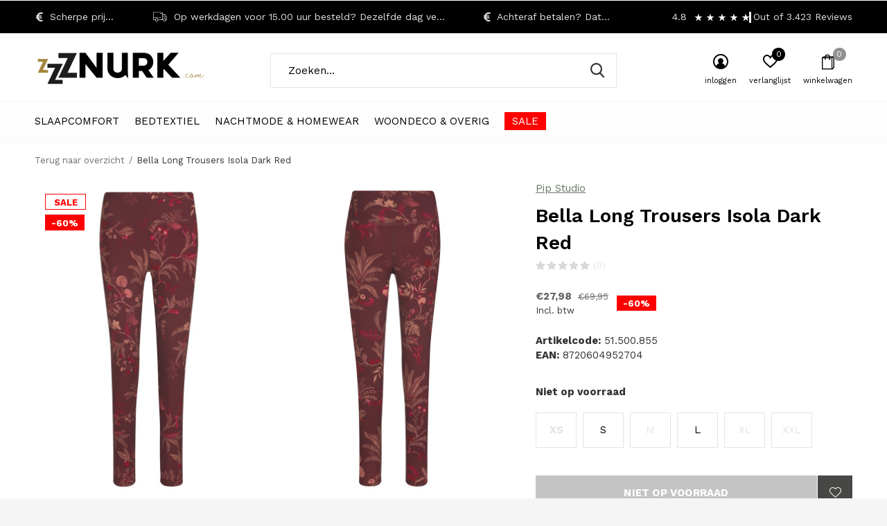

--- FILE ---
content_type: text/html;charset=utf-8
request_url: https://www.znurk.com/bella-long-trousers-isola-dark-red.html
body_size: 15842
content:
<!doctype html>
<html class="new mobile  " lang="nl" dir="ltr">
	<head>
        <meta charset="utf-8"/>
<!-- [START] 'blocks/head.rain' -->
<!--

  (c) 2008-2026 Lightspeed Netherlands B.V.
  http://www.lightspeedhq.com
  Generated: 21-01-2026 @ 17:58:24

-->
<link rel="canonical" href="https://www.znurk.com/bella-long-trousers-isola-dark-red.html"/>
<link rel="alternate" href="https://www.znurk.com/index.rss" type="application/rss+xml" title="Nieuwe producten"/>
<meta name="robots" content="noodp,noydir"/>
<meta name="google-site-verification" content=""/>
<meta property="og:url" content="https://www.znurk.com/bella-long-trousers-isola-dark-red.html?source=facebook"/>
<meta property="og:site_name" content="Znurk - Woondeco &amp; Slaapcomfort"/>
<meta property="og:title" content="Bella Long Trousers Isola Dark Red"/>
<meta property="og:description" content="Deze lange sportlegging in het donkerrood is uitgevoerd met het vrolijke speelse Isola dessin."/>
<meta property="og:image" content="https://cdn.webshopapp.com/shops/133266/files/431070181/pip-studio-bella-long-trousers-isola-dark-red.jpg"/>
<script>
window.dataLayer = window.dataLayer || []; function gtag(){dataLayer.push(arguments);} gtag('js'
 new Date()); gtag('config'
 'G-LVWJ7MPDH5');
</script>
<!--[if lt IE 9]>
<script src="https://cdn.webshopapp.com/assets/html5shiv.js?2025-02-20"></script>
<![endif]-->
<!-- [END] 'blocks/head.rain' -->
		<meta charset="utf-8">
		<meta http-equiv="x-ua-compatible" content="ie=edge">
		<title>Bella Long Trousers Isola Dark Red - Znurk - Woondeco &amp; Slaapcomfort</title>
		<meta name="description" content="Deze lange sportlegging in het donkerrood is uitgevoerd met het vrolijke speelse Isola dessin.">
		<meta name="keywords" content="pip, studio, nederweert, weert, lounge, sumo, suki, bella, italia, primavera, cece, fiore, flora, kawai, isola, toscana, isola, nightingale, tegola, ">
		<meta name="theme-color" content="#ffffff">
		<meta name="MobileOptimized" content="320">
		<meta name="HandheldFriendly" content="true">
<!-- 		<meta name="viewport" content="width=device-width,initial-scale=1,maximum-scale=1,viewport-fit=cover,target-densitydpi=device-dpi,shrink-to-fit=no"> -->
    <meta name="viewport" content="width=device-width, initial-scale=1.0, maximum-scale=5.0, user-scalable=no">
    <meta name="apple-mobile-web-app-capable" content="yes">
    <meta name="apple-mobile-web-app-status-bar-style" content="black">
		<meta name="author" content="https://www.dmws.nl">
		<link rel="preload" as="style" href="https://cdn.webshopapp.com/assets/gui-2-0.css?2025-02-20">
		<link rel="preload" as="style" href="https://cdn.webshopapp.com/assets/gui-responsive-2-0.css?2025-02-20">
		<link rel="preload" href="https://fonts.googleapis.com/css?family=Work%20Sans:100,300,400,500,600,700,800,900%7CWork%20Sans:100,300,400,500,600,700,800,900&display=block" as="style">
		<link rel="preload" as="style" href="https://cdn.webshopapp.com/shops/133266/themes/162415/assets/fixed.css?2025112722325320210105160803">
    <link rel="preload" as="style" href="https://cdn.webshopapp.com/shops/133266/themes/162415/assets/screen.css?2025112722325320210105160803">
		<link rel="preload" as="style" href="https://cdn.webshopapp.com/shops/133266/themes/162415/assets/custom.css?2025112722325320210105160803">
		<link rel="preload" as="font" href="https://cdn.webshopapp.com/shops/133266/themes/162415/assets/icomoon.woff2?2025112722325320210105160803">
		<link rel="preload" as="script" href="https://cdn.webshopapp.com/assets/jquery-1-9-1.js?2025-02-20">
		<link rel="preload" as="script" href="https://cdn.webshopapp.com/assets/jquery-ui-1-10-1.js?2025-02-20">
		<link rel="preload" as="script" href="https://cdn.webshopapp.com/shops/133266/themes/162415/assets/scripts.js?2025112722325320210105160803">
		<link rel="preload" as="script" href="https://cdn.webshopapp.com/shops/133266/themes/162415/assets/custom.js?2025112722325320210105160803">
    <link rel="preload" as="script" href="https://cdn.webshopapp.com/assets/gui.js?2025-02-20">
		<link href="https://fonts.googleapis.com/css?family=Work%20Sans:100,300,400,500,600,700,800,900%7CWork%20Sans:100,300,400,500,600,700,800,900&display=block" rel="stylesheet" type="text/css">
		<link rel="stylesheet" media="screen" href="https://cdn.webshopapp.com/assets/gui-2-0.css?2025-02-20">
		<link rel="stylesheet" media="screen" href="https://cdn.webshopapp.com/assets/gui-responsive-2-0.css?2025-02-20">
    <link rel="stylesheet" media="screen" href="https://cdn.webshopapp.com/shops/133266/themes/162415/assets/fixed.css?2025112722325320210105160803">
		<link rel="stylesheet" media="screen" href="https://cdn.webshopapp.com/shops/133266/themes/162415/assets/screen.css?2025112722325320210105160803">
		<link rel="stylesheet" media="screen" href="https://cdn.webshopapp.com/shops/133266/themes/162415/assets/custom.css?2025112722325320210105160803">
		<link rel="icon" type="image/x-icon" href="https://cdn.webshopapp.com/shops/133266/themes/162415/assets/favicon.png?2025112722325320210105160803">
		<link rel="apple-touch-icon" href="https://cdn.webshopapp.com/shops/133266/themes/162415/assets/apple-touch-icon.png?2025112722325320210105160803">
		<link rel="mask-icon" href="https://cdn.webshopapp.com/shops/133266/themes/162415/assets/safari-pinned-tab.svg?2025112722325320210105160803" color="#000000">
		<link rel="manifest" href="https://cdn.webshopapp.com/shops/133266/themes/162415/assets/manifest.json?2025112722325320210105160803">
		<link rel="preconnect" href="https://ajax.googleapis.com">
		<link rel="preconnect" href="//cdn.webshopapp.com/">
		<link rel="preconnect" href="https://fonts.googleapis.com">
		<link rel="preconnect" href="https://fonts.gstatic.com" crossorigin>
		<link rel="dns-prefetch" href="https://ajax.googleapis.com">
		<link rel="dns-prefetch" href="//cdn.webshopapp.com/">	
		<link rel="dns-prefetch" href="https://fonts.googleapis.com">
		<link rel="dns-prefetch" href="https://fonts.gstatic.com" crossorigin>
    <script src="https://cdn.webshopapp.com/assets/jquery-1-9-1.js?2025-02-20"></script>
    <script src="https://cdn.webshopapp.com/assets/jquery-ui-1-10-1.js?2025-02-20"></script>
		<meta name="msapplication-config" content="https://cdn.webshopapp.com/shops/133266/themes/162415/assets/browserconfig.xml?2025112722325320210105160803">
<meta property="og:title" content="Bella Long Trousers Isola Dark Red">
<meta property="og:type" content="website"> 
<meta property="og:description" content="Deze lange sportlegging in het donkerrood is uitgevoerd met het vrolijke speelse Isola dessin.">
<meta property="og:site_name" content="Znurk - Woondeco &amp; Slaapcomfort">
<meta property="og:url" content="https://www.znurk.com/">
<meta property="og:image" content="https://cdn.webshopapp.com/shops/133266/files/431070181/300x250x2/pip-studio-bella-long-trousers-isola-dark-red.jpg">
<meta itemprop="price" content="27.98"><meta itemprop="priceCurrency" content="EUR">
<meta name="twitter:title" content="Bella Long Trousers Isola Dark Red">
<meta name="twitter:description" content="Deze lange sportlegging in het donkerrood is uitgevoerd met het vrolijke speelse Isola dessin.">
<meta name="twitter:site" content="Znurk - Woondeco &amp; Slaapcomfort">
<meta name="twitter:card" content="https://cdn.webshopapp.com/shops/133266/themes/162415/v/2525626/assets/logo.png?20250101172619">
<meta name="twitter:image" content="https://cdn.webshopapp.com/shops/133266/files/431070181/300x250x2/pip-studio-bella-long-trousers-isola-dark-red.jpg">
<script type="application/ld+json">
  [
        {
      "@context": "http://schema.org",
      "@type": "Product", 
      "name": "Pip Studio Bella Long Trousers Isola Dark Red",
      "url": "https://www.znurk.com/bella-long-trousers-isola-dark-red.html",
      "brand": "Pip Studio",      "description": "Deze lange sportlegging in het donkerrood is uitgevoerd met het vrolijke speelse Isola dessin.",      "image": "https://cdn.webshopapp.com/shops/133266/files/431070181/300x250x2/pip-studio-bella-long-trousers-isola-dark-red.jpg",      "gtin13": "8720604952704",      "mpn": "51.500.855",            "offers": {
        "@type": "Offer",
        "price": "27.98",        "url": "https://www.znurk.com/bella-long-trousers-isola-dark-red.html",
        "priceValidUntil": "2027-01-21",
        "priceCurrency": "EUR"      }
          },
        {
      "@context": "http://schema.org/",
      "@type": "Organization",
      "url": "https://www.znurk.com/",
      "name": "Znurk - Woondeco &amp; Slaapcomfort",
      "legalName": "Znurk - Woondeco &amp; Slaapcomfort",
      "description": "Deze lange sportlegging in het donkerrood is uitgevoerd met het vrolijke speelse Isola dessin.",
      "logo": "https://cdn.webshopapp.com/shops/133266/themes/162415/v/2525626/assets/logo.png?20250101172619",
      "image": "https://cdn.webshopapp.com/shops/133266/themes/162415/v/2761943/assets/hero-1-image.jpg?20251122100538",
      "contactPoint": {
        "@type": "ContactPoint",
        "contactType": "Customer service",
        "telephone": "+31(0) 495 84 26 46"
      },
      "address": {
        "@type": "PostalAddress",
        "streetAddress": "Maasstraat 29",
        "addressLocality": "Nederland",
        "postalCode": "6001EB  Weert",
        "addressCountry": "NL"
      }
         
    },
    { 
      "@context": "http://schema.org", 
      "@type": "WebSite", 
      "url": "https://www.znurk.com/", 
      "name": "Znurk - Woondeco &amp; Slaapcomfort",
      "description": "Deze lange sportlegging in het donkerrood is uitgevoerd met het vrolijke speelse Isola dessin.",
      "author": [
        {
          "@type": "Organization",
          "url": "https://www.dmws.nl/",
          "name": "DMWS B.V.",
          "address": {
            "@type": "PostalAddress",
            "streetAddress": "Klokgebouw 195 (Strijp-S)",
            "addressLocality": "Eindhoven",
            "addressRegion": "NB",
            "postalCode": "5617 AB",
            "addressCountry": "NL"
          }
        }
      ]
    }
  ]
</script>    	</head>
	<body>
  	    <form action="https://www.znurk.com/account/newsletter/" method="post" class="popup-a form-welcome news-letter-popup">
  <input type="hidden" name="key" value="1be67eeb6156a83ee59d5ce798d30506" />
  <figure><img src="https://cdn.webshopapp.com/shops/133266/themes/162415/v/2716412/assets/newsletter-image.jpg?20251122095636" alt="Placeholder" width="465" height="590"></figure>
  <div class="right">
  <h2>Abonneer je op onze nieuwsbrief</h2>
  <p>Onder alle geverifieerde nieuwsbrief inschrijvingen verloten we in december een Pip Studio mysterie box ter waarde van €1000,-</p>
  <p>
    <label for="formNewsletterEmail">E-mail adress</label>
    <input type="email" id="formNewsletterEmail" name="email" required>
    <button type="submit" class="submit-newsletter">Abonneer</button>
  </p>
  </div>
</form>        <ul class="hidden-data hidden"><li>133266</li><li>162415</li><li>nee</li><li>nl</li><li>live</li><li>info//znurk/com</li><li>https://www.znurk.com/</li></ul><div id="root" ><header id="top" class="v1 static"><p id="logo" ><a href="https://www.znurk.com/" accesskey="h"><img src="https://cdn.webshopapp.com/shops/133266/themes/162415/v/2525626/assets/logo.png?20250101172619" alt="Znurk - Woondeco &amp; Slaapcomfort, Uw complete woon- en slaap assortiment, gewoon in eigen dorp."></a></p><nav id="skip"><ul><li><a href="#nav" accesskey="n">Ga naar navigatie (n)</a></li><li><a href="#content" accesskey="c">Ga naar inhoud (c)</a></li><li><a href="#footer" accesskey="f">Ga naar footer (f)</a></li></ul></nav><nav id="nav" aria-label="Kies een categorie" class=""><ul><li class="menu-uppercase"><a  href="https://www.znurk.com/slaapcomfort/">Slaapcomfort</a><div><div><h3><a href="https://www.znurk.com/slaapcomfort/hoofdkussens/">Hoofdkussens</a></h3><ul><li><a href="https://www.znurk.com/slaapcomfort/hoofdkussens/standaard-hoofdkussens/">Standaard hoofdkussens</a></li><li><a href="https://www.znurk.com/slaapcomfort/hoofdkussens/ergonomische-hoofdkussens/">Ergonomische hoofdkussens</a></li></ul></div><div><h3><a href="https://www.znurk.com/slaapcomfort/dekbedden/">Dekbedden</a></h3><ul><li><a href="https://www.znurk.com/slaapcomfort/dekbedden/zomer-dekbedden/">Zomer dekbedden</a></li><li><a href="https://www.znurk.com/slaapcomfort/dekbedden/winter-dekbedden/">Winter dekbedden</a></li><li><a href="https://www.znurk.com/slaapcomfort/dekbedden/4-seizoenen-dekbedden/">4-Seizoenen dekbedden</a></li></ul></div><div><h3><a href="https://www.znurk.com/slaapcomfort/bedden-boxsprings/">Bedden &amp; Boxsprings</a></h3><ul><li><a href="https://www.znurk.com/slaapcomfort/bedden-boxsprings/axelsson/">Axelsson </a><ul class="mobily-only"><li><a href="https://www.znurk.com/slaapcomfort/bedden-boxsprings/axelsson/axelssoen-hoofdborden/">Axelssøn Hoofdborden</a></li></ul></li><li><a href="https://www.znurk.com/slaapcomfort/bedden-boxsprings/henson-design/">Henson Design </a></li><li><a href="https://www.znurk.com/slaapcomfort/bedden-boxsprings/puur-boxsprings/">Puur Boxsprings</a></li><li><a href="https://www.znurk.com/slaapcomfort/bedden-boxsprings/kuperus/">Kuperus</a><ul class="mobily-only"><li><a href="https://www.znurk.com/slaapcomfort/bedden-boxsprings/kuperus/falun/">Falun </a></li><li><a href="https://www.znurk.com/slaapcomfort/bedden-boxsprings/kuperus/oslo/">Oslo </a></li><li><a href="https://www.znurk.com/slaapcomfort/bedden-boxsprings/kuperus/malmoe/">Malmö</a></li><li><a href="https://www.znurk.com/slaapcomfort/bedden-boxsprings/kuperus/ariane/">Ariane</a></li><li><a href="https://www.znurk.com/slaapcomfort/bedden-boxsprings/kuperus/alexia/">Alexia</a></li><li><a href="https://www.znurk.com/slaapcomfort/bedden-boxsprings/kuperus/toppers/">Toppers </a><ul><li><a href="https://www.znurk.com/slaapcomfort/bedden-boxsprings/kuperus/toppers/topper-visby/">Topper Visby </a></li><li><a href="https://www.znurk.com/slaapcomfort/bedden-boxsprings/kuperus/toppers/topper-trondheim/">Topper Trondheim </a></li><li><a href="https://www.znurk.com/slaapcomfort/bedden-boxsprings/kuperus/toppers/topper-varberg/">Topper Varberg </a></li><li><a href="https://www.znurk.com/slaapcomfort/bedden-boxsprings/kuperus/toppers/topper-goeteborg/">Topper Göteborg</a></li><li><a href="https://www.znurk.com/slaapcomfort/bedden-boxsprings/kuperus/toppers/topper-hamerfest/">Topper Hamerfest </a></li><li><a href="https://www.znurk.com/slaapcomfort/bedden-boxsprings/kuperus/toppers/topper-amalia/">Topper Amalia </a></li><li><a href="https://www.znurk.com/slaapcomfort/bedden-boxsprings/kuperus/toppers/topper-alexia/">Topper Alexia</a></li></ul></li></ul></li><li><a href="https://www.znurk.com/slaapcomfort/bedden-boxsprings/ecolife-bedden/">EcoLife Bedden</a><ul class="mobily-only"><li><a href="https://www.znurk.com/slaapcomfort/bedden-boxsprings/ecolife-bedden/eco-traditional/">Eco Traditional</a></li><li><a href="https://www.znurk.com/slaapcomfort/bedden-boxsprings/ecolife-bedden/eco-comfort/">Eco Comfort</a></li><li><a href="https://www.znurk.com/slaapcomfort/bedden-boxsprings/ecolife-bedden/eco-agave/">Eco Agave</a></li><li><a href="https://www.znurk.com/slaapcomfort/bedden-boxsprings/ecolife-bedden/eco-luxury/">Eco Luxury</a></li><li><a href="https://www.znurk.com/slaapcomfort/bedden-boxsprings/ecolife-bedden/eco-passion/">Eco Passion</a></li></ul></li><li><a href="https://www.znurk.com/slaapcomfort/bedden-boxsprings/steel-stockings/">Steel &amp; Stockings </a><ul class="mobily-only"><li><a href="https://www.znurk.com/slaapcomfort/bedden-boxsprings/steel-stockings/ledikant-viggo/">Ledikant Viggo</a></li><li><a href="https://www.znurk.com/slaapcomfort/bedden-boxsprings/steel-stockings/lidikant-eext/">Lidikant Eext</a></li></ul></li><li><a href="https://www.znurk.com/slaapcomfort/bedden-boxsprings/dorbien/">Dorbien</a><ul class="mobily-only"><li><a href="https://www.znurk.com/slaapcomfort/bedden-boxsprings/dorbien/nature-collection/">Nature Collection</a><ul><li><a href="https://www.znurk.com/slaapcomfort/bedden-boxsprings/dorbien/nature-collection/nature-i/">Nature I</a></li><li><a href="https://www.znurk.com/slaapcomfort/bedden-boxsprings/dorbien/nature-collection/nature-ii/">Nature II</a></li><li><a href="https://www.znurk.com/slaapcomfort/bedden-boxsprings/dorbien/nature-collection/nature-exclusive/">Nature Exclusive</a></li><li><a href="https://www.znurk.com/slaapcomfort/bedden-boxsprings/dorbien/nature-collection/nature-extreme/">Nature Extreme</a></li></ul></li><li><a href="https://www.znurk.com/slaapcomfort/bedden-boxsprings/dorbien/green-collecion/">Green Collecion</a><ul><li><a href="https://www.znurk.com/slaapcomfort/bedden-boxsprings/dorbien/green-collecion/green-i/">Green I</a></li><li><a href="https://www.znurk.com/slaapcomfort/bedden-boxsprings/dorbien/green-collecion/green-ii/">Green II</a></li><li><a href="https://www.znurk.com/slaapcomfort/bedden-boxsprings/dorbien/green-collecion/green-exclusive/">Green Exclusive</a></li><li><a href="https://www.znurk.com/slaapcomfort/bedden-boxsprings/dorbien/green-collecion/green-extreme/">Green Extreme</a></li></ul></li><li><a href="https://www.znurk.com/slaapcomfort/bedden-boxsprings/dorbien/sports-collection/">Sports Collection</a><ul><li><a href="https://www.znurk.com/slaapcomfort/bedden-boxsprings/dorbien/sports-collection/sports-i/">Sports I</a></li><li><a href="https://www.znurk.com/slaapcomfort/bedden-boxsprings/dorbien/sports-collection/sports-ii/">Sports II</a></li><li><a href="https://www.znurk.com/slaapcomfort/bedden-boxsprings/dorbien/sports-collection/sports-exclusive/">Sports Exclusive</a></li><li><a href="https://www.znurk.com/slaapcomfort/bedden-boxsprings/dorbien/sports-collection/sports-extreme/">Sports Extreme</a></li></ul></li><li><a href="https://www.znurk.com/slaapcomfort/bedden-boxsprings/dorbien/dorbien-toppers/">Dorbien Toppers</a><ul><li><a href="https://www.znurk.com/slaapcomfort/bedden-boxsprings/dorbien/dorbien-toppers/nature-dream-topper/">Nature Dream Topper</a></li><li><a href="https://www.znurk.com/slaapcomfort/bedden-boxsprings/dorbien/dorbien-toppers/green-sleep-topper/">Green Sleep Topper</a></li><li><a href="https://www.znurk.com/slaapcomfort/bedden-boxsprings/dorbien/dorbien-toppers/sports-exclusive-topper/">Sports Exclusive Topper</a></li></ul></li></ul></li></ul></div></div></li><li class="menu-uppercase"><a  href="https://www.znurk.com/bedtextiel/">Bedtextiel</a><div><div><h3><a href="https://www.znurk.com/bedtextiel/overtreksets/">Overtreksets</a></h3><ul><li><a href="https://www.znurk.com/bedtextiel/overtreksets/katoenen-overtreksets/">Katoenen overtreksets</a></li><li><a href="https://www.znurk.com/bedtextiel/overtreksets/katoensatijn-overtreksets/">Katoensatijn overtreksets</a></li><li><a href="https://www.znurk.com/bedtextiel/overtreksets/flanellen-overtreksets/">Flanellen overtreksets</a></li><li><a href="https://www.znurk.com/bedtextiel/overtreksets/twill-overtreksets/">Twill overtreksets</a></li></ul></div><div><h3><a href="https://www.znurk.com/bedtextiel/hoeslakens/">Hoeslakens</a></h3><ul><li><a href="https://www.znurk.com/bedtextiel/hoeslakens/premium-jersey/">Premium Jersey</a></li><li><a href="https://www.znurk.com/bedtextiel/hoeslakens/topperhoeslakens/">Topperhoeslakens</a></li></ul></div><div><h3><a href="https://www.znurk.com/bedtextiel/moltons-lakens-slopen/">Moltons, Lakens &amp; Slopen</a></h3></div></div></li><li class="menu-uppercase"><a  href="https://www.znurk.com/nachtmode-homewear/">Nachtmode &amp; Homewear</a><div><div><h3><a href="https://www.znurk.com/nachtmode-homewear/pip-studio/">Pip Studio</a></h3><ul><li><a href="https://www.znurk.com/nachtmode-homewear/pip-studio/najaar-25/">Najaar &#039;25</a></li><li><a href="https://www.znurk.com/nachtmode-homewear/pip-studio/voorjaar25/">Voorjaar&#039;25</a></li><li><a href="https://www.znurk.com/nachtmode-homewear/pip-studio/najaar-24/">Najaar &#039;24</a></li><li><a href="https://www.znurk.com/nachtmode-homewear/pip-studio/voorjaar-24/">Voorjaar &#039;24</a></li></ul></div><div><h3><a href="https://www.znurk.com/nachtmode-homewear/accessoires-12131512/">Accessoires</a></h3></div><div><h3><a href="https://www.znurk.com/nachtmode-homewear/slofjes/">Slofjes</a></h3></div></div></li><li class="menu-uppercase"><a  href="https://www.znurk.com/woondeco-overig/">Woondeco &amp; Overig</a><div><div><h3><a href="https://www.znurk.com/woondeco-overig/vazen/">Vazen</a></h3></div><div><h3><a href="https://www.znurk.com/woondeco-overig/kandelaars/">Kandelaars</a></h3></div><div><h3><a href="https://www.znurk.com/woondeco-overig/plaids-spreien/">Plaids &amp; Spreien</a></h3></div><div><h3><a href="https://www.znurk.com/woondeco-overig/sierkussens/">Sierkussens</a></h3></div><div><h3><a href="https://www.znurk.com/woondeco-overig/gifts/">Gifts</a></h3></div><div><h3><a href="https://www.znurk.com/woondeco-overig/mysteryboxen/">MysteryBoxen</a></h3></div><div><h3><a href="https://www.znurk.com/woondeco-overig/tassen/">Tassen</a></h3></div></div></li><li class="menu-uppercase"><a class="overlay-g" href="https://www.znurk.com/sale/">SALE</a><div><div><h3><a href="https://www.znurk.com/sale/pipstudio-outlet/">PipStudio OUTLET</a></h3><ul><li><a href="https://www.znurk.com/sale/pipstudio-outlet/lounge-homewear-aw23/">Lounge- Homewear AW23</a></li><li><a href="https://www.znurk.com/sale/pipstudio-outlet/lounge-homewear-ss23/">Lounge- Homewear SS23</a></li></ul></div></div></li></ul><ul><li class="search"><a href="./"><i class="icon-zoom2"></i><span>zoeken</span></a></li><li class="login"><a href=""><i class="icon-user-circle"></i><span>inloggen</span></a></li><li class="fav"><a class="open-login"><i class="icon-heart-strong"></i><span>verlanglijst</span><span class="no items" data-wishlist-items>0</span></a></li><li class="cart"><a href="https://www.znurk.com/cart/"><i class="icon-bag2"></i><span>winkelwagen</span><span class="no">0</span></a></li></ul></nav><div class="bar with-trustmark"><ul class="list-usp"><li><i class="icon-euro"></i> Scherpe prijzen!</li><li><i class="icon-truck"></i> Op werkdagen voor 15.00 uur besteld? Dezelfde dag verzonden!</li><li><i class="icon-euro"></i> Achteraf betalen? Dat kan!</li></ul><p><a href="https://www.znurk.com/" target="_blank"><span class="rating-a c square_stars" data-val="4.8" data-of="5">4.8</span><span class="mobile-hide">Out of 3.423 Reviews</span></a></p></div><form action="https://www.znurk.com/search/" method="get" id="formSearch" data-search-type="desktop"><p><label for="q">Zoeken...</label><input id="q" name="q" type="search" value="" autocomplete="off" required data-input="desktop"><button type="submit">Zoeken</button></p><div class="search-autocomplete" data-search-type="desktop"><ul class="list-cart small m0"></ul></div></form><div class="module-product-bar"><figure><img src="https://dummyimage.com/45x45/fff.png/fff" data-src="https://cdn.webshopapp.com/shops/133266/files/431070181/90x90x2/bella-long-trousers-isola-dark-red.jpg" alt="Bella Long Trousers Isola Dark Red" width="45" height="45"></figure><h3>Pip Studio Bella Long Trousers Isola Dark Red</h3><p class="price">
      €27,98
      <span>€69,95</span></p><p class="link-btn"><a disabled>Niet op voorraad</a></p></div></header><main id="content" ><nav class="nav-breadcrumbs desktop-only"><ul><li><a href="https://www.znurk.com/">Terug naar overzicht</a></li><li>Bella Long Trousers Isola Dark Red</li></ul></nav><article class="module-product"><ul class="list-product"><li class=""><a data-fancybox-group="gallery" href="https://cdn.webshopapp.com/shops/133266/files/431070181/image.jpg"><img src="https://cdn.webshopapp.com/shops/133266/files/431070181/660x900x2/pip-studio-bella-long-trousers-isola-dark-red.jpg" alt="Bella Long Trousers Isola Dark Red" width="660" height="900"></a><ul class="label"><li class="overlay-c">Sale</li><li class="overlay-c fill">-60%</li><li class="btn  active mobile-only"><a href="javascript:;" class="add-to-wishlist" data-url="https://www.znurk.com/account/wishlistAdd/144116443/?variant_id=284422984" data-id="144116443"><i class="icon-heart-outline"></i><span>Aan verlanglijst toevoegen</span></a></li></ul></li><li class=""><a data-fancybox-group="gallery" href="https://cdn.webshopapp.com/shops/133266/files/431070182/image.jpg"><img src="https://cdn.webshopapp.com/shops/133266/files/431070182/660x900x2/pip-studio-bella-long-trousers-isola-dark-red.jpg" alt="Bella Long Trousers Isola Dark Red" width="660" height="900"></a></li><li class=""><a data-fancybox-group="gallery" href="https://cdn.webshopapp.com/shops/133266/files/431083364/image.jpg"><img src="https://cdn.webshopapp.com/shops/133266/files/431083364/660x900x2/pip-studio-bella-long-trousers-isola-dark-red.jpg" alt="Bella Long Trousers Isola Dark Red" width="660" height="900"></a></li></ul><div><header><p><a href="https://www.znurk.com/brands/pip-studio/">Pip Studio</a></p><h1>Bella Long Trousers Isola Dark Red</h1><p class="rating-a b" data-val="0" data-of="5"><a href="#section-reviews">(0)</a></p></header><form action="https://www.znurk.com/cart/add/284422984/" id="product_configure_form" method="post" class="form-product" data-url="https://www.znurk.com/cart/add/284422984/"><div class="fieldset"><p class="price">
          €27,98
          <span class="old">€69,95</span><span>Incl. btw</span><span class="label">-60%</span></p><ul class="list-plain"><li><span class="strong">Artikelcode:</span> 51.500.855</li><li><span class="strong">EAN:</span> 8720604952704</li></ul><p><span class="strong">
                                    Niet op voorraad
                                  </span></p><ul id="custom-variant-boxes" class="check-box"><li class="disabled active"><a href="https://www.znurk.com/bella-long-trousers-isola-dark-red.html?id=284422984">XS</a></li><li class=" "><a href="https://www.znurk.com/bella-long-trousers-isola-dark-red.html?id=284422985">S </a></li><li class="disabled "><a href="https://www.znurk.com/bella-long-trousers-isola-dark-red.html?id=284422986">M</a></li><li class=" "><a href="https://www.znurk.com/bella-long-trousers-isola-dark-red.html?id=284422987">L</a></li><li class="disabled "><a href="https://www.znurk.com/bella-long-trousers-isola-dark-red.html?id=284422988">XL</a></li><li class="disabled "><a href="https://www.znurk.com/bella-long-trousers-isola-dark-red.html?id=284422989">XXL</a></li></ul><input type="hidden" name="bundle_id" id="product_configure_bundle_id" value=""><div class="product-configure"><div class="product-configure-variants"  aria-label="Select an option of the product. This will reload the page to show the new option." role="region"><label for="product_configure_variants">Maak een keuze: <em aria-hidden="true">*</em></label><select name="variant" id="product_configure_variants" onchange="document.getElementById('product_configure_form').action = 'https://www.znurk.com/product/variants/144116443/'; document.getElementById('product_configure_form').submit();" aria-required="true"><option value="284422984" selected="selected">XS - €27,98</option><option value="284422985">S  - €27,98</option><option value="284422986">M - €27,98</option><option value="284422987">L - €27,98</option><option value="284422988">XL - €27,98</option><option value="284422989">XXL - €27,98</option></select><div class="product-configure-clear"></div></div></div></div><p class="submit m15"><button type="submit" disabled>Niet op voorraad</button><a href="javascript:;" class="open-login"><i class="icon-heart-outline"></i><span>Inloggen voor wishlist</span></a></p><ul class="list-usp"><li><i class="icon-truck"></i><span class="strong">Gratis verzending</span> Vanaf €35,-</li></ul><div class="tabs-a m55"><nav><ul><li><a href="./">Beschrijving</a></li><li><a href="./">Delen</a></li></ul></nav><div><div><p>Deze lange sportlegging in het donkerrood is uitgevoerd met het vrolijke speelse Isola dessin.</p></div><div><ul class="list-social b"><li><a onclick="return !window.open(this.href,'Bella Long Trousers Isola Dark Red', 'width=500,height=500')" target="_blank" href="https://www.facebook.com/sharer/sharer.php?u=https://www.znurk.com/bella-long-trousers-isola-dark-red.html"><i class="icon-facebook"></i> Facebook</a></li><li><a href="whatsapp://send?text=https://www.znurk.com/bella-long-trousers-isola-dark-red.html" data-action="share/whatsapp/share"><i class="icon-whatsapp"></i> Whatsapp</a></li></ul></div></div></div><p class="check"><input class="compare-check" id="add_compare_144116443" type="checkbox" value="" data-add-url="https://www.znurk.com/compare/add/284422984/" data-del-url="https://www.znurk.com/compare/delete/284422984/" data-id="144116443"  /><label for="add_compare_144116443">Toevoegen aan vergelijking</label></p></form></div></article><div class="cols-d m70 product-content"><article><h5 class="s28 m10">Productomschrijving</h5><p>Deze lange sportlegging in het donkerrood is uitgevoerd met het vrolijke speelse Isola dessin. De sportlegging heeft een verfijnde print van meerkleurige takjes en varens. De kleuren van de broek zijn zacht met subtiele kleuraccenten. De legging is gemaakt van een elastische stof voor een comfortabele en flaterende fit.</p><ul><li>Elastische band</li><li>Isola dessin</li><li>Ons model is 180 cm en draagt maat M</li><li>Dit product draagt het label ‘Duurzamer’</li></ul><div class="sf-heading a-product-care-instructions__title" data-v-16381d1b=""><h3 class="sf-heading__title h3">Verzorging</h3></div><div class="a-product-care-instructions__attributes" data-v-16381d1b=""><ul><li>36% Katoen 28% Elastane 36% Modal</li><li>Laag strijken als het nodig is</li><li>Wasbaar op 30 graden</li><li>Kan niet in de droger</li><li>Niet bleken</li><li>Niet stomen</li></ul></div></article></div><article id="section-reviews"><header class="heading-rating"><h5 class="s28 m20">Reviews</h5><p class="rating-a strong" data-val="0" data-of="5">0<span> / 5</span></p><p class="overlay-e">0 sterren op basis van 0 beoordelingen</p><p class="link-btn"><a class="b" href="https://www.znurk.com/account/review/144116443/">Je beoordeling toevoegen</a></p></header><ul class="list-comments a"></ul></article><article class="m40"><header class="heading-mobile text-left"><h5 class="s28 m10">Related articles</h5></header><ul class="list-collection slider"><li class=" " data-url="https://www.znurk.com/bonny-long-trousers-isola-dark-red.html?format=json" data-image-size="410x610x"><div class="img"><figure><a href="https://www.znurk.com/bonny-long-trousers-isola-dark-red.html"><img src="https://dummyimage.com/660x900/fff.png/fff" data-src="https://cdn.webshopapp.com/shops/133266/files/431070160/660x900x2/bonny-long-trousers-isola-dark-red.jpg" alt="Bonny Long Trousers Isola Dark Red" width="310" height="430" class="first-image"></a></figure><form action="https://www.znurk.com/cart/add/284423020/" method="post" class="variant-select-snippet" data-novariantid="144116449" data-problem="https://www.znurk.com/bonny-long-trousers-isola-dark-red.html"><p><span class="variant"><select></select></span><button class="add-size-to-cart full-width" type="">Toevoegen aan winkelwagen</button></p></form><p class="btn"><a href="javascript:;" class="open-login"><i class="icon-heart"></i><span>Inloggen voor wishlist</span></a></p></div><ul class="label"><li class="overlay-c mobile-hide">Sale</li><li class="overlay-c fill">-60%</li></ul><p>Pip Studio</p><h3 ><a href="https://www.znurk.com/bonny-long-trousers-isola-dark-red.html">Bonny Long Trousers Isola Dark Red</a></h3><p class="price">€31,98<span>€79,95</span><span class="legal">Incl. btw</span></p></li><li class=" " data-url="https://www.znurk.com/tahnee-sport-top-isola-dark-red.html?format=json" data-image-size="410x610x"><div class="img"><figure><a href="https://www.znurk.com/tahnee-sport-top-isola-dark-red.html"><img src="https://dummyimage.com/660x900/fff.png/fff" data-src="https://cdn.webshopapp.com/shops/133266/files/431070104/660x900x2/tahnee-sport-top-isola-dark-red.jpg" alt="Tahnee Sport Top Isola Dark Red" width="310" height="430" class="first-image"></a></figure><form action="https://www.znurk.com/cart/add/284423092/" method="post" class="variant-select-snippet" data-novariantid="144116461" data-problem="https://www.znurk.com/tahnee-sport-top-isola-dark-red.html"><p><span class="variant"><select></select></span><button class="add-size-to-cart full-width" type="">Toevoegen aan winkelwagen</button></p></form><p class="btn"><a href="javascript:;" class="open-login"><i class="icon-heart"></i><span>Inloggen voor wishlist</span></a></p></div><ul class="label"><li class="overlay-c mobile-hide">Sale</li><li class="overlay-c fill">-60%</li></ul><p>Pip Studio</p><h3 ><a href="https://www.znurk.com/tahnee-sport-top-isola-dark-red.html">Tahnee Sport Top Isola Dark Red</a></h3><p class="price">€15,98<span>€39,95</span><span class="legal">Incl. btw</span></p></li></ul></article><article><header class="heading-mobile text-left"><h5 class="s28 m10">Recente artikelen</h5></header><ul class="list-collection compact"><li class="single no-ajax text-left"><div class="img"><figure><img src="https://cdn.webshopapp.com/shops/133266/files/431070181/660x900x2/bella-long-trousers-isola-dark-red.jpg" alt="Bella Long Trousers Isola Dark Red" width="310" height="430"></figure><form class="desktop-only" action="https://www.znurk.com/bella-long-trousers-isola-dark-red.html" method="post"><p><button class="w100" type="submit">Bekijk product</button></p></form></div><p>Pip Studio</p><h2><a href="https://www.znurk.com/bella-long-trousers-isola-dark-red.html">Bella Long Trousers Isola Dark Red</a></h2><p class="price">€69,95</p></li></ul></article></main><aside id="cart"><h5>Winkelwagen</h5><p>
    U heeft geen artikelen in uw winkelwagen...
  </p><p class="submit"><span><span>Bedrag tot gratis verzending</span> €35,00</span><span class="strong"><span>Totaal incl. btw</span> €0,00</span><a href="https://www.znurk.com/cart/">Bestellen</a></p></aside><form action="https://www.znurk.com/account/loginPost/" method="post" id="login"><h5>Inloggen</h5><p><label for="lc">E-mailadres</label><input type="email" id="lc" name="email" autocomplete='email' placeholder="E-mailadres" required></p><p><label for="ld">Wachtwoord</label><input type="password" id="ld" name="password" autocomplete='current-password' placeholder="Wachtwoord" required><a href="https://www.znurk.com/account/password/">Wachtwoord vergeten?</a></p><p><button class="side-login-button" type="submit">Inloggen</button></p><footer><ul class="list-checks"><li>Al je orders en retouren op één plek</li><li>Het bestelproces gaat nog sneller</li><li>Je winkelwagen is altijd en overal opgeslagen</li></ul><p class="link-btn"><a class="" href="https://www.znurk.com/account/register/">Account aanmaken</a></p></footer><input type="hidden" name="key" value="1be67eeb6156a83ee59d5ce798d30506" /><input type="hidden" name="type" value="login" /></form><p id="compare-btn" ><a class="open-compare"><i class="icon-compare"></i><span>vergelijk</span><span class="compare-items" data-compare-items>0</span></a></p><aside id="compare"><h5>Vergelijk producten</h5><ul class="list-cart compare-products"></ul><p class="submit"><span>You can compare a maximum of 5 products</span><a href="https://www.znurk.com/compare/">Start vergelijking</a></p></aside><footer id="footer"><form id="formNewsletter" action="https://www.znurk.com/account/newsletter/" method="post" class="form-newsletter"><input type="hidden" name="key" value="1be67eeb6156a83ee59d5ce798d30506" /><h2 class="gui-page-title">Meld je aan voor onze nieuwsbrief</h2><p>Ontvang de nieuwste aanbiedingen en promoties</p><p><label for="formNewsletterEmail">E-mail adres</label><input type="email" id="formNewsletterEmail" name="email" placeholder="E-mail adres" required><button type="submit" class="submit-newsletter">Abonneer</button></p></form><nav><div><h3>Klantenservice</h3><ul><li><a href="https://www.znurk.com/service/openingstijden/">Openingstijden</a></li><li><a href="https://www.znurk.com/service/over-ons/">Over ons</a></li><li><a href="https://www.znurk.com/service/about/">Contact</a></li><li><a href="https://www.znurk.com/service/shipping-returns/">Verzenden &amp; Retourneren</a></li><li><a href="https://www.znurk.com/service/payment-methods/">Betaalmethoden</a></li><li><a href="https://www.znurk.com/service/general-terms-conditions/">Algemene voorwaarden</a></li><li><a href="https://www.znurk.com/service/privacy-policy/">Privacy Policy</a></li><li><a href="https://www.znurk.com/service/klachten/">Klachten</a></li><li><a href="https://www.znurk.com/service/vacature-stage/">Vacatures</a></li><li><a href="https://www.znurk.com/service/ecolife-blog/">Ecolife - BLOG</a></li></ul></div><div><h3>Mijn account</h3><ul><li><a href="https://www.znurk.com/account/" title="Registreren">Registreren</a></li><li><a href="https://www.znurk.com/account/orders/" title="Mijn bestellingen">Mijn bestellingen</a></li><li><a href="https://www.znurk.com/account/tickets/" title="Mijn tickets">Mijn tickets</a></li><li><a href="https://www.znurk.com/account/wishlist/" title="Mijn verlanglijst">Mijn verlanglijst</a></li><li><a href="https://www.znurk.com/compare/">Vergelijk producten</a></li></ul></div><div><h3>Categorieën</h3><ul><li><a href="https://www.znurk.com/slaapcomfort/">Slaapcomfort</a></li><li><a href="https://www.znurk.com/bedtextiel/">Bedtextiel</a></li><li><a href="https://www.znurk.com/nachtmode-homewear/">Nachtmode &amp; Homewear</a></li><li><a href="https://www.znurk.com/woondeco-overig/">Woondeco &amp; Overig</a></li><li><a href="https://www.znurk.com/sale/">SALE</a></li></ul></div><div><h3>Over ons</h3><ul class="contact-footer m10"><li><span class="strong">zzZnurk.com</span></li><li>Maasstraat 29</li><li>6001EB  Weert</li><li>Nederland</li></ul><ul class="contact-footer m10"><li>OPENINGSTIJDEN</li><li>Ma: gesloten</li><li>Di-Za: 10.00-17.00u</li><li>Zo: gesloten</li></ul></div><div class="double"><ul class="link-btn"><li class="callus"><a href="tel:+31(0) 495 84 26 46" class="a">Call us</a></li><li class="mailus"><a href="/cdn-cgi/l/email-protection#056c6b636a457f6b70776e2b666a68" class="a">Email us</a></li></ul><ul class="list-social"><li><a rel="external" href="https://www.facebook.com/znurkslaapcomfort"><i class="icon-facebook"></i><span>Facebook</span></a></li><li><a rel="external" href="https://www.instagram.com/znurkslaapcomfort"><i class="icon-instagram"></i><span>Instagram</span></a></li></ul></div><figure><img data-src="https://cdn.webshopapp.com/shops/133266/themes/162415/assets/logo-upload-footer.png?2025112722325320210105160803" alt="Znurk - Woondeco &amp; Slaapcomfort, Uw complete woon- en slaap assortiment, gewoon in eigen dorp." width="180" height="40"></figure></nav><ul class="list-payments dmws-payments"><li><img data-src="https://cdn.webshopapp.com/shops/133266/themes/162415/assets/z-ideal.png?2025112722325320210105160803" alt="ideal" width="45" height="21"></li><li><img data-src="https://cdn.webshopapp.com/shops/133266/themes/162415/assets/z-banktransfer.png?2025112722325320210105160803" alt="banktransfer" width="45" height="21"></li><li><img data-src="https://cdn.webshopapp.com/shops/133266/themes/162415/assets/z-pin.png?2025112722325320210105160803" alt="pin" width="45" height="21"></li><li><img data-src="https://cdn.webshopapp.com/shops/133266/themes/162415/assets/z-cash.png?2025112722325320210105160803" alt="cash" width="45" height="21"></li><li><img data-src="https://cdn.webshopapp.com/shops/133266/themes/162415/assets/z-mastercard.png?2025112722325320210105160803" alt="mastercard" width="45" height="21"></li><li><img data-src="https://cdn.webshopapp.com/shops/133266/themes/162415/assets/z-visa.png?2025112722325320210105160803" alt="visa" width="45" height="21"></li><li><img data-src="https://cdn.webshopapp.com/shops/133266/themes/162415/assets/z-maestro.png?2025112722325320210105160803" alt="maestro" width="45" height="21"></li><li><img data-src="https://cdn.webshopapp.com/shops/133266/themes/162415/assets/z-paypal.png?2025112722325320210105160803" alt="paypal" width="45" height="21"></li><li><img data-src="https://cdn.webshopapp.com/shops/133266/themes/162415/assets/z-klarnapaylater.png?2025112722325320210105160803" alt="klarnapaylater" width="45" height="21"></li></ul><p class="copyright dmws-copyright">© Copyright <span class="date">2019</span> - Theme By <a href="https://dmws.nl/themes/" target="_blank" rel="noopener">DMWS</a> x <a href="https://plus.dmws.nl/" title="Upgrade your theme with Plus+ for Lightspeed" target="_blank" rel="noopener">Plus+</a>  - <a href="https://www.znurk.com/rss/">RSS-feed</a></p></footer><script data-cfasync="false" src="/cdn-cgi/scripts/5c5dd728/cloudflare-static/email-decode.min.js"></script><script>
   var mobilemenuOpenSubsOnly = '0';
       var instaUser = false;
    var showSecondImage = 1;
  var newsLetterSeconds = '5';
   var test = 'test';
	var basicUrl = 'https://www.znurk.com/';
  var ajaxTranslations = {"Add to cart":"Toevoegen aan winkelwagen","Wishlist":"Verlanglijst","Add to wishlist":"Aan verlanglijst toevoegen","Compare":"Vergelijk","Add to compare":"Toevoegen om te vergelijken","Brands":"Merken","Discount":"Korting","Delete":"Verwijderen","Total excl. VAT":"Totaal excl. btw","Shipping costs":"Verzendkosten","Total incl. VAT":"Totaal incl. btw","Read more":"Lees meer","Read less":"Lees minder","No products found":"Geen producten gevonden","View all results":"Bekijk alle resultaten","":""};
  var categories_shop = {"6981164":{"id":6981164,"parent":0,"path":["6981164"],"depth":1,"image":221388194,"type":"category","url":"slaapcomfort","title":"Slaapcomfort","description":"In deze categorie vindt u alles op het gebied van slaapcomfort. Mocht u verder vragen hebben vernemen we deze graag. ","count":6,"subs":{"6981023":{"id":6981023,"parent":6981164,"path":["6981023","6981164"],"depth":2,"image":470435042,"type":"category","url":"slaapcomfort\/hoofdkussens","title":"Hoofdkussens","description":"In onze webshop verkopen wij diverse hoofdkussens van verschillende topmerken. In onze fysieke winkel hebben wij ook een testprogramma. Voor meer informatie kunt u altijd een bezoek brengen aan onze showroom.","count":13,"subs":{"6981290":{"id":6981290,"parent":6981023,"path":["6981290","6981023","6981164"],"depth":3,"image":210657077,"type":"category","url":"slaapcomfort\/hoofdkussens\/standaard-hoofdkussens","title":"Standaard hoofdkussens","description":"","count":4},"6981287":{"id":6981287,"parent":6981023,"path":["6981287","6981023","6981164"],"depth":3,"image":0,"type":"category","url":"slaapcomfort\/hoofdkussens\/ergonomische-hoofdkussens","title":"Ergonomische hoofdkussens","description":"","count":9}}},"6981020":{"id":6981020,"parent":6981164,"path":["6981020","6981164"],"depth":2,"image":470435052,"type":"category","url":"slaapcomfort\/dekbedden","title":"Dekbedden","description":"","count":9,"subs":{"6981026":{"id":6981026,"parent":6981020,"path":["6981026","6981020","6981164"],"depth":3,"image":0,"type":"category","url":"slaapcomfort\/dekbedden\/zomer-dekbedden","title":"Zomer dekbedden","description":"","count":0},"6981029":{"id":6981029,"parent":6981020,"path":["6981029","6981020","6981164"],"depth":3,"image":0,"type":"category","url":"slaapcomfort\/dekbedden\/winter-dekbedden","title":"Winter dekbedden","description":"","count":3},"6981032":{"id":6981032,"parent":6981020,"path":["6981032","6981020","6981164"],"depth":3,"image":0,"type":"category","url":"slaapcomfort\/dekbedden\/4-seizoenen-dekbedden","title":"4-Seizoenen dekbedden","description":"","count":3}}},"12605065":{"id":12605065,"parent":6981164,"path":["12605065","6981164"],"depth":2,"image":470458744,"type":"category","url":"slaapcomfort\/bedden-boxsprings","title":"Bedden & Boxsprings","description":"","count":0,"subs":{"6981278":{"id":6981278,"parent":12605065,"path":["6981278","12605065","6981164"],"depth":3,"image":470461485,"type":"category","url":"slaapcomfort\/bedden-boxsprings\/axelsson","title":"Axelsson ","description":"Boxsprings inspired by places all over the world.\r\nDe vernieuwde Axelss\u00f8n boxspringcollectie neemt je elke nacht mee naar de bestemming van je dromen. Van het romantische Londen over de hippe straten van Berlijn. ","count":0,"subs":{"8143082":{"id":8143082,"parent":6981278,"path":["8143082","6981278","12605065","6981164"],"depth":4,"image":470473807,"type":"category","url":"slaapcomfort\/bedden-boxsprings\/axelsson\/axelssoen-hoofdborden","title":"Axelss\u00f8n Hoofdborden","description":"","count":0}}},"6981284":{"id":6981284,"parent":12605065,"path":["6981284","12605065","6981164"],"depth":3,"image":470461536,"type":"category","url":"slaapcomfort\/bedden-boxsprings\/henson-design","title":"Henson Design ","description":"","count":0},"12227730":{"id":12227730,"parent":12605065,"path":["12227730","12605065","6981164"],"depth":3,"image":470473897,"type":"category","url":"slaapcomfort\/bedden-boxsprings\/puur-boxsprings","title":"Puur Boxsprings","description":"","count":0},"11998667":{"id":11998667,"parent":12605065,"path":["11998667","12605065","6981164"],"depth":3,"image":470473899,"type":"category","url":"slaapcomfort\/bedden-boxsprings\/kuperus","title":"Kuperus","description":"Bij Kuperus besteden we veel aandacht aan uw individuele wensen. Wij bieden maatwerk zoals maatwerk bedoeld is.","count":0,"subs":{"12007622":{"id":12007622,"parent":11998667,"path":["12007622","11998667","12605065","6981164"],"depth":4,"image":431784836,"type":"category","url":"slaapcomfort\/bedden-boxsprings\/kuperus\/falun","title":"Falun ","description":"Gaat uw voorkeur uit naar een elegante boxspring, dan is de Kuperus Falun uitermate geschikt voor u. Door de toepassing van een minder hoog verenpakket, heeft deze boxspring een veel slankere uitstraling.","count":0},"12007623":{"id":12007623,"parent":11998667,"path":["12007623","11998667","12605065","6981164"],"depth":4,"image":431785613,"type":"category","url":"slaapcomfort\/bedden-boxsprings\/kuperus\/oslo","title":"Oslo ","description":"Kenmerkend aan de Kuperus Oslo is dat de matras en boxspring aan elkaar bevestigd zijn. Door de specifieke manier van afwerken valt dit echter niet op.","count":0},"12007624":{"id":12007624,"parent":11998667,"path":["12007624","11998667","12605065","6981164"],"depth":4,"image":431784967,"type":"category","url":"slaapcomfort\/bedden-boxsprings\/kuperus\/malmoe","title":"Malm\u00f6","description":"De Malm\u00f6 is misschien wel het meest populaire bed in de Kuperus collectie. De matras is keerbaar met vertikale handgrepen en voorzien van een stijlvolle bies.","count":0},"12007639":{"id":12007639,"parent":11998667,"path":["12007639","11998667","12605065","6981164"],"depth":4,"image":431785769,"type":"category","url":"slaapcomfort\/bedden-boxsprings\/kuperus\/ariane","title":"Ariane","description":"De Ariane boxspring is een lagere versie van de Alexia boxspring. Handgemaakt in Almelo. Kenmerkend voor de Ariane boxspring is de eiken sierlijst.","count":0},"12007641":{"id":12007641,"parent":11998667,"path":["12007641","11998667","12605065","6981164"],"depth":4,"image":431785831,"type":"category","url":"slaapcomfort\/bedden-boxsprings\/kuperus\/alexia","title":"Alexia","description":"De Alexia is een bed van ongekende luxe en biedt een fenomenaal comfort. Het bed is uitgerust met maar liefst vier veerlagen.","count":0},"12007642":{"id":12007642,"parent":11998667,"path":["12007642","11998667","12605065","6981164"],"depth":4,"image":431868610,"type":"category","url":"slaapcomfort\/bedden-boxsprings\/kuperus\/toppers","title":"Toppers ","description":"De Kuperus natuurlijke topmatrassen kunnen perfect gecombineerd worden met elk type matras. Wanneer je kiest voor een gestoffeerd matras, hoef je alleen het topmatras nog op te maken! ","count":0,"subs":{"12007646":{"id":12007646,"parent":12007642,"path":["12007646","12007642","11998667","12605065","6981164"],"depth":5,"image":431867919,"type":"text","url":"slaapcomfort\/bedden-boxsprings\/kuperus\/toppers\/topper-visby","title":"Topper Visby ","description":"De Visby topmatras van Kuperus heeft een hoogte van 9 cm natuurlatex. De stretch hoes met natuurzijde voelt heerlijk zacht aan.","count":0},"12007647":{"id":12007647,"parent":12007642,"path":["12007647","12007642","11998667","12605065","6981164"],"depth":5,"image":431867924,"type":"text","url":"slaapcomfort\/bedden-boxsprings\/kuperus\/toppers\/topper-trondheim","title":"Topper Trondheim ","description":"Topmatras Trondheim heeft een kern van 4 cm 100% talalay natuurlatex, afgedekt met 1.030 gr\/m2\u00a0wol en ingepakt in 550 gr\/m2\u00a0wol.","count":0},"12007648":{"id":12007648,"parent":12007642,"path":["12007648","12007642","11998667","12605065","6981164"],"depth":5,"image":431867927,"type":"text","url":"slaapcomfort\/bedden-boxsprings\/kuperus\/toppers\/topper-varberg","title":"Topper Varberg ","description":"Topmatras Varberg heeft een kern van 5 cm hoge pocketveertjes, afgedekt met 2 cm Talalay natuurlatex en ingepakt in 550 gr\/m2 wol.\u00a0","count":0},"12007649":{"id":12007649,"parent":12007642,"path":["12007649","12007642","11998667","12605065","6981164"],"depth":5,"image":431867930,"type":"text","url":"slaapcomfort\/bedden-boxsprings\/kuperus\/toppers\/topper-goeteborg","title":"Topper G\u00f6teborg","description":"Topmatras G\u00f6teborg heeft een kern van 5 cm pocketveer, afgedekt met 1.030 gr\/mwol en ingepakt in 550 gr\/m2 wol.","count":0},"12007650":{"id":12007650,"parent":12007642,"path":["12007650","12007642","11998667","12605065","6981164"],"depth":5,"image":431867939,"type":"text","url":"slaapcomfort\/bedden-boxsprings\/kuperus\/toppers\/topper-hamerfest","title":"Topper Hamerfest ","description":"Topmatras Hammerfest heeft kern van gerubriceerd paardenhaar, afgedekt met 1.030 gr\/m2 wol en ingepakt in 550 gr\/m2 wol.","count":0},"12007651":{"id":12007651,"parent":12007642,"path":["12007651","12007642","11998667","12605065","6981164"],"depth":5,"image":431867941,"type":"text","url":"slaapcomfort\/bedden-boxsprings\/kuperus\/toppers\/topper-amalia","title":"Topper Amalia ","description":"Topmatras Amalia heeft een kern van 5 cm hoge pocketveertjes, afgedekt met 2 cm Talalay natuurlatex, 800 gr\/m2 en 800 gr\/m2 katoen.","count":0},"12007652":{"id":12007652,"parent":12007642,"path":["12007652","12007642","11998667","12605065","6981164"],"depth":5,"image":431867943,"type":"text","url":"slaapcomfort\/bedden-boxsprings\/kuperus\/toppers\/topper-alexia","title":"Topper Alexia","description":"Topmatras Alexia heeft een kern van 5 cm hoge pocketveertjes, afgedekt met gerubriceerd paardenhaar, 800 gr\/m2 wol, 800 gr\/m2 katoen en ingepakt in 550 gr\/m2 wol.","count":0}}}}},"12205826":{"id":12205826,"parent":12605065,"path":["12205826","12605065","6981164"],"depth":3,"image":470473902,"type":"category","url":"slaapcomfort\/bedden-boxsprings\/ecolife-bedden","title":"EcoLife Bedden","description":"Onze missie is dat u met een goed gevoel kan gaan slapen.\u00a0Onze bedden zijn handgemaakt in Zweden en zijn een rijkdom aan natuur.","count":0,"subs":{"12205827":{"id":12205827,"parent":12205826,"path":["12205827","12205826","12605065","6981164"],"depth":4,"image":444620379,"type":"category","url":"slaapcomfort\/bedden-boxsprings\/ecolife-bedden\/eco-traditional","title":"Eco Traditional","description":"We hebben de Eco Traditional ontworpen met behulp van de beste materialen die de natuur te bieden heeft: vlas, linnen, bamboe en katoen.","count":0},"12205834":{"id":12205834,"parent":12205826,"path":["12205834","12205826","12605065","6981164"],"depth":4,"image":444620814,"type":"category","url":"slaapcomfort\/bedden-boxsprings\/ecolife-bedden\/eco-comfort","title":"Eco Comfort","description":"Met de Eco Comfort kun je jarenlang genieten van een goede nachtrust. De Eco Comfort is ideaal voor wie een wat steviger bed verkiest, maar niet wil inleveren op stijl.","count":0},"12205835":{"id":12205835,"parent":12205826,"path":["12205835","12205826","12605065","6981164"],"depth":4,"image":444620803,"type":"category","url":"slaapcomfort\/bedden-boxsprings\/ecolife-bedden\/eco-agave","title":"Eco Agave","description":"In deze boxspring heb je het gevoel alsof je op een wolk slaapt. Het bed zorgt ervoor dat je vroeg naar bed wilt en elke dag lang en weelderig wilt uitslapen.","count":0},"12205836":{"id":12205836,"parent":12205826,"path":["12205836","12205826","12605065","6981164"],"depth":4,"image":444620704,"type":"category","url":"slaapcomfort\/bedden-boxsprings\/ecolife-bedden\/eco-luxury","title":"Eco Luxury","description":"De Eco Luxury past zich naadloos aan jouw lichaam aan. Het bed is ontwikkeld om de hele nacht een perfecte ondersteuning te bieden. Dit resulteert in een heerlijke, misschien zelfs iets te lange nachtrust.","count":0},"12205837":{"id":12205837,"parent":12205826,"path":["12205837","12205826","12605065","6981164"],"depth":4,"image":444620791,"type":"category","url":"slaapcomfort\/bedden-boxsprings\/ecolife-bedden\/eco-passion","title":"Eco Passion","description":"De Eco Passion is voorzien van een dubbellaags pocketveer systeem in de boxspring. Het topdekmatras is ook\u00a0voorzien van twee mini pocketveer lagen.","count":0}}},"7384508":{"id":7384508,"parent":12605065,"path":["7384508","12605065","6981164"],"depth":3,"image":470473909,"type":"category","url":"slaapcomfort\/bedden-boxsprings\/steel-stockings","title":"Steel & Stockings ","description":"","count":0,"subs":{"7384457":{"id":7384457,"parent":7384508,"path":["7384457","7384508","12605065","6981164"],"depth":4,"image":232360926,"type":"text","url":"slaapcomfort\/bedden-boxsprings\/steel-stockings\/ledikant-viggo","title":"Ledikant Viggo","description":"","count":0},"8142302":{"id":8142302,"parent":7384508,"path":["8142302","7384508","12605065","6981164"],"depth":4,"image":243972188,"type":"text","url":"slaapcomfort\/bedden-boxsprings\/steel-stockings\/lidikant-eext","title":"Lidikant Eext","description":"Het ledikant Eext van Steel & Stockings heeft een gehele betonlook. Het model oogt zwevend door de op de kop geplaatste trapezium poot aan het voeteinde.\u00a0","count":0}}},"12974768":{"id":12974768,"parent":12605065,"path":["12974768","12605065","6981164"],"depth":3,"image":479061759,"type":"category","url":"slaapcomfort\/bedden-boxsprings\/dorbien","title":"Dorbien","description":"","count":0,"subs":{"12999814":{"id":12999814,"parent":12974768,"path":["12999814","12974768","12605065","6981164"],"depth":4,"image":479060934,"type":"category","url":"slaapcomfort\/bedden-boxsprings\/dorbien\/nature-collection","title":"Nature Collection","description":"","count":0,"subs":{"13001233":{"id":13001233,"parent":12999814,"path":["13001233","12999814","12974768","12605065","6981164"],"depth":5,"image":479060950,"type":"text","url":"slaapcomfort\/bedden-boxsprings\/dorbien\/nature-collection\/nature-i","title":"Nature I","description":"Meer is meer als je het hebt over natuurlijke materialen en ik maak hier echt het verschil! Ik ben opgebouwd uit een Triple Spring-systeem, afgewisseld met lagen natuurlijk materiaal zoals paardenhaar, wol en katoen.","count":0},"13001234":{"id":13001234,"parent":12999814,"path":["13001234","12999814","12974768","12605065","6981164"],"depth":5,"image":479060941,"type":"text","url":"slaapcomfort\/bedden-boxsprings\/dorbien\/nature-collection\/nature-ii","title":"Nature II","description":"Ben jij iemand die altijd het beste van het beste wil? Probeer mij dan maar eens uit, want ik ga een onvergetelijke eerste indruk maken! Je zult me daarna zo snel mogelijk willen hebben!","count":0},"13001235":{"id":13001235,"parent":12999814,"path":["13001235","12999814","12974768","12605065","6981164"],"depth":5,"image":479060954,"type":"text","url":"slaapcomfort\/bedden-boxsprings\/dorbien\/nature-collection\/nature-exclusive","title":"Nature Exclusive","description":"Laat de natuur je slaapkamer binnengaan en transformeer je slaapervaring. Mijn lagen en lagen natuurlijke vezels helpen je om in een perfecte lichaamstemperatuur te blijven, terwijl hun comfort je in slaap brengt als een zachte knuffel.","count":0},"13001236":{"id":13001236,"parent":12999814,"path":["13001236","12999814","12974768","12605065","6981164"],"depth":5,"image":479060964,"type":"text","url":"slaapcomfort\/bedden-boxsprings\/dorbien\/nature-collection\/nature-extreme","title":"Nature Extreme","description":"Nou, ik heb het allemaal! Onder de indruk van onze Nature Exclusive? Wacht tot je me probeert.Als je een stap verder wilt gaan en ons topmodel wilt testen, maar toch de functies van een verstelbaar bed wilt krijgen, vraag me dan in de winkel!","count":0}}},"12999815":{"id":12999815,"parent":12974768,"path":["12999815","12974768","12605065","6981164"],"depth":4,"image":479060968,"type":"category","url":"slaapcomfort\/bedden-boxsprings\/dorbien\/green-collecion","title":"Green Collecion","description":"","count":0,"subs":{"13001254":{"id":13001254,"parent":12999815,"path":["13001254","12999815","12974768","12605065","6981164"],"depth":5,"image":479060970,"type":"text","url":"slaapcomfort\/bedden-boxsprings\/dorbien\/green-collecion\/green-i","title":"Green I","description":"","count":0},"13001255":{"id":13001255,"parent":12999815,"path":["13001255","12999815","12974768","12605065","6981164"],"depth":5,"image":479060974,"type":"text","url":"slaapcomfort\/bedden-boxsprings\/dorbien\/green-collecion\/green-ii","title":"Green II","description":"Ik bezorg jou het wow-gevoel waar je naar op zoek was en ik ben nog groener dan mijn broertje Green I. Mijn Triple Pocket-systeem geeft je het gevoel dat je zweeft!","count":0},"13001256":{"id":13001256,"parent":12999815,"path":["13001256","12999815","12974768","12605065","6981164"],"depth":5,"image":479060982,"type":"text","url":"slaapcomfort\/bedden-boxsprings\/dorbien\/green-collecion\/green-exclusive","title":"Green Exclusive","description":"Als Green I je voorkeursmodel is, maar je wilt het in een verstelbare versie, hier ben ik voor jou! Probeer mij en geniet van uw ontspanning!","count":0},"13001257":{"id":13001257,"parent":12999815,"path":["13001257","12999815","12974768","12605065","6981164"],"depth":5,"image":479060994,"type":"text","url":"slaapcomfort\/bedden-boxsprings\/dorbien\/green-collecion\/green-extreme","title":"Green Extreme","description":"Voel mijn extreme comfort in het Green familieformaat. Stel me in op je favoriete positie met mijn draadloze afstandsbediening en slaap lekker.","count":0}}},"12999817":{"id":12999817,"parent":12974768,"path":["12999817","12974768","12605065","6981164"],"depth":4,"image":479060999,"type":"category","url":"slaapcomfort\/bedden-boxsprings\/dorbien\/sports-collection","title":"Sports Collection","description":"","count":0,"subs":{"13001258":{"id":13001258,"parent":12999817,"path":["13001258","12999817","12974768","12605065","6981164"],"depth":5,"image":479061006,"type":"text","url":"slaapcomfort\/bedden-boxsprings\/dorbien\/sports-collection\/sports-i","title":"Sports I","description":"","count":0},"13001259":{"id":13001259,"parent":12999817,"path":["13001259","12999817","12974768","12605065","6981164"],"depth":5,"image":479061018,"type":"text","url":"slaapcomfort\/bedden-boxsprings\/dorbien\/sports-collection\/sports-ii","title":"Sports II","description":"","count":0},"13001260":{"id":13001260,"parent":12999817,"path":["13001260","12999817","12974768","12605065","6981164"],"depth":5,"image":479061050,"type":"text","url":"slaapcomfort\/bedden-boxsprings\/dorbien\/sports-collection\/sports-exclusive","title":"Sports Exclusive","description":"","count":0},"13001261":{"id":13001261,"parent":12999817,"path":["13001261","12999817","12974768","12605065","6981164"],"depth":5,"image":479061068,"type":"text","url":"slaapcomfort\/bedden-boxsprings\/dorbien\/sports-collection\/sports-extreme","title":"Sports Extreme","description":"","count":0}}},"12999818":{"id":12999818,"parent":12974768,"path":["12999818","12974768","12605065","6981164"],"depth":4,"image":479061272,"type":"category","url":"slaapcomfort\/bedden-boxsprings\/dorbien\/dorbien-toppers","title":"Dorbien Toppers","description":"","count":0,"subs":{"13001262":{"id":13001262,"parent":12999818,"path":["13001262","12999818","12974768","12605065","6981164"],"depth":5,"image":479060094,"type":"text","url":"slaapcomfort\/bedden-boxsprings\/dorbien\/dorbien-toppers\/nature-dream-topper","title":"Nature Dream Topper","description":"Deze Dorbien Beds topmatras Nature bevat wol, katoen, paardenhaar en Talalay-latex.","count":0},"13001263":{"id":13001263,"parent":12999818,"path":["13001263","12999818","12974768","12605065","6981164"],"depth":5,"image":479060097,"type":"text","url":"slaapcomfort\/bedden-boxsprings\/dorbien\/dorbien-toppers\/green-sleep-topper","title":"Green Sleep Topper","description":"Deze Dorbien Beds topmatras Green bevat wol, katoen en Talalay-latex. De Green-topmatras is gemaakt voor mensen die van een wat stevigere ondergrond houden, zonder dat het te hard wordt.","count":0},"13001264":{"id":13001264,"parent":12999818,"path":["13001264","12999818","12974768","12605065","6981164"],"depth":5,"image":479061181,"type":"category","url":"slaapcomfort\/bedden-boxsprings\/dorbien\/dorbien-toppers\/sports-exclusive-topper","title":"Sports Exclusive Topper","description":"Deze Dorbien Beds topmatras Sports bevat Smart-fibre en Talalay-latex.","count":0}}}}}}}}},"6981005":{"id":6981005,"parent":0,"path":["6981005"],"depth":1,"image":190495823,"type":"category","url":"bedtextiel","title":"Bedtextiel","description":"Binnen deze categorie 'bedtextiel' is alles te vinden op het gebied van bijvoorbeeld moltons, lakens, slopen en hoeslakens in verschillende kwaliteiten zoals dubbel jersey, non-stretch katoen, flanel, velours en de royal jersey. Ook overtreksets van de be","count":180,"subs":{"6981017":{"id":6981017,"parent":6981005,"path":["6981017","6981005"],"depth":2,"image":190634192,"type":"category","url":"bedtextiel\/overtreksets","title":"Overtreksets","description":"We hebben ons assortiment in verschillende categorie\u00ebn verdeeld, zodat u makkelijker de kwaliteit kunt vinden die u zoekt.","count":252,"subs":{"6981320":{"id":6981320,"parent":6981017,"path":["6981320","6981017","6981005"],"depth":3,"image":320252095,"type":"category","url":"bedtextiel\/overtreksets\/katoenen-overtreksets","title":"Katoenen overtreksets","description":"","count":37},"6981317":{"id":6981317,"parent":6981017,"path":["6981317","6981017","6981005"],"depth":3,"image":351670305,"type":"category","url":"bedtextiel\/overtreksets\/katoensatijn-overtreksets","title":"Katoensatijn overtreksets","description":"","count":167},"6981323":{"id":6981323,"parent":6981017,"path":["6981323","6981017","6981005"],"depth":3,"image":351670523,"type":"category","url":"bedtextiel\/overtreksets\/flanellen-overtreksets","title":"Flanellen overtreksets","description":"","count":12},"6981326":{"id":6981326,"parent":6981017,"path":["6981326","6981017","6981005"],"depth":3,"image":351670422,"type":"category","url":"bedtextiel\/overtreksets\/twill-overtreksets","title":"Twill overtreksets","description":"","count":32}}},"6981008":{"id":6981008,"parent":6981005,"path":["6981008","6981005"],"depth":2,"image":470435036,"type":"category","url":"bedtextiel\/hoeslakens","title":"Hoeslakens","description":"","count":12,"subs":{"11395122":{"id":11395122,"parent":6981008,"path":["11395122","6981008","6981005"],"depth":3,"image":426173531,"type":"category","url":"bedtextiel\/hoeslakens\/premium-jersey","title":"Premium Jersey","description":"Beddinghouse Jersey Lycra hoeslaken voelt zeer comfortabel aan, is zacht en zeer rekbaar. Jersey is gebreid en daardoor elastisch, de lycra die extra aan dit hoeslaken is toegevoegd, zorgt ervoor dat dit hoeslaken extra stretch heeft. ","count":11},"6981305":{"id":6981305,"parent":6981008,"path":["6981305","6981008","6981005"],"depth":3,"image":213208865,"type":"category","url":"bedtextiel\/hoeslakens\/topperhoeslakens","title":"Topperhoeslakens","description":"","count":0}}},"6981014":{"id":6981014,"parent":6981005,"path":["6981014","6981005"],"depth":2,"image":190608875,"type":"category","url":"bedtextiel\/moltons-lakens-slopen","title":"Moltons, Lakens & Slopen","description":"","count":2}}},"6981035":{"id":6981035,"parent":0,"path":["6981035"],"depth":1,"image":439429762,"type":"category","url":"nachtmode-homewear","title":"Nachtmode & Homewear","description":"Kies in deze categorie het merk dat het beste bij jou past en scroll maar een lekker door de pagina heen. Mocht u vragen hebben vernemen we die graag. neem hiervoor contact op met onze klantenservice.","count":567,"subs":{"9941171":{"id":9941171,"parent":6981035,"path":["9941171","6981035"],"depth":2,"image":439429690,"type":"category","url":"nachtmode-homewear\/pip-studio","title":"Pip Studio","description":"","count":449,"subs":{"13142302":{"id":13142302,"parent":9941171,"path":["13142302","9941171","6981035"],"depth":3,"image":482635155,"type":"category","url":"nachtmode-homewear\/pip-studio\/najaar-25","title":"Najaar '25","description":"","count":87},"12573276":{"id":12573276,"parent":9941171,"path":["12573276","9941171","6981035"],"depth":3,"image":470456090,"type":"category","url":"nachtmode-homewear\/pip-studio\/voorjaar25","title":"Voorjaar'25","description":"Blijf op de hoogte voor wanneer deze collectie online komt. Schrijf je in voor de nieuwsbrief zodat wij jou laten weten wanneer alles online komt!","count":106},"12421504":{"id":12421504,"parent":9941171,"path":["12421504","9941171","6981035"],"depth":3,"image":463198068,"type":"category","url":"nachtmode-homewear\/pip-studio\/najaar-24","title":"Najaar '24","description":"","count":102},"12268800":{"id":12268800,"parent":9941171,"path":["12268800","9941171","6981035"],"depth":3,"image":449391449,"type":"category","url":"nachtmode-homewear\/pip-studio\/voorjaar-24","title":"Voorjaar '24","description":"","count":127}}},"12131512":{"id":12131512,"parent":6981035,"path":["12131512","6981035"],"depth":2,"image":470474323,"type":"category","url":"nachtmode-homewear\/accessoires-12131512","title":"Accessoires","description":"","count":13},"12131515":{"id":12131515,"parent":6981035,"path":["12131515","6981035"],"depth":2,"image":439429806,"type":"category","url":"nachtmode-homewear\/slofjes","title":"Slofjes","description":"","count":5}}},"6981056":{"id":6981056,"parent":0,"path":["6981056"],"depth":1,"image":221388443,"type":"category","url":"woondeco-overig","title":"Woondeco & Overig","description":"In deze categorie vindt u allerlei items om uw huis gezellig te maken. Van kandelaartjes tot schilderijen. We hebben ook een groot assortiment spreien, plaids en sierkussens om alle kamers in uw huis af te stylen. ","count":4,"subs":{"9134784":{"id":9134784,"parent":6981056,"path":["9134784","6981056"],"depth":2,"image":470516934,"type":"category","url":"woondeco-overig\/vazen","title":"Vazen","description":"","count":0},"9235212":{"id":9235212,"parent":6981056,"path":["9235212","6981056"],"depth":2,"image":470517080,"type":"category","url":"woondeco-overig\/kandelaars","title":"Kandelaars","description":"","count":0},"6981071":{"id":6981071,"parent":6981056,"path":["6981071","6981056"],"depth":2,"image":470461022,"type":"category","url":"woondeco-overig\/plaids-spreien","title":"Plaids & Spreien","description":"","count":2},"6981059":{"id":6981059,"parent":6981056,"path":["6981059","6981056"],"depth":2,"image":470516992,"type":"category","url":"woondeco-overig\/sierkussens","title":"Sierkussens","description":"In deze categorie vindt u ontzettend veel sierkussens en MEGA scherp geprijsd.\r\nCheck de staffelkorting! Vanaf 2 st. van eenzelfde kussen betaalt u nog maar \u20ac12,50 per stuk, of zelfs \u20ac10 per stuk vanaf vier stuks. Let op: voorraden zijn altijd beperkt.","count":2},"13039615":{"id":13039615,"parent":6981056,"path":["13039615","6981056"],"depth":2,"image":479842845,"type":"category","url":"woondeco-overig\/gifts","title":"Gifts","description":"","count":2},"13039617":{"id":13039617,"parent":6981056,"path":["13039617","6981056"],"depth":2,"image":479843744,"type":"category","url":"woondeco-overig\/mysteryboxen","title":"MysteryBoxen","description":"","count":7},"10517281":{"id":10517281,"parent":6981056,"path":["10517281","6981056"],"depth":2,"image":470460949,"type":"category","url":"woondeco-overig\/tassen","title":"Tassen","description":"Van toilettassen tot weekendtassen. In deze categorie vind je altijd de leukste tas om mee op reis te nemen. Of natuurlijk gewoon voor op je badkamer.","count":84}}},"6981173":{"id":6981173,"parent":0,"path":["6981173"],"depth":1,"image":0,"type":"category","url":"sale","title":"SALE","description":"","count":4,"subs":{"11011758":{"id":11011758,"parent":6981173,"path":["11011758","6981173"],"depth":2,"image":377243755,"type":"category","url":"sale\/pipstudio-outlet","title":"PipStudio OUTLET","description":"","count":0,"subs":{"11990846":{"id":11990846,"parent":11011758,"path":["11990846","11011758","6981173"],"depth":3,"image":439353654,"type":"category","url":"sale\/pipstudio-outlet\/lounge-homewear-aw23","title":"Lounge- Homewear AW23","description":"","count":118},"11991594":{"id":11991594,"parent":11011758,"path":["11991594","11011758","6981173"],"depth":3,"image":431069900,"type":"category","url":"sale\/pipstudio-outlet\/lounge-homewear-ss23","title":"Lounge- Homewear SS23","description":"","count":117}}}}}};
  var readMore = 'Lees meer';
  var searchUrl = 'https://www.znurk.com/search/';
  var scriptsUrl = 'https://cdn.webshopapp.com/shops/133266/themes/162415/assets/async-scripts.js?2025112722325320210105160803';
  var customUrl = 'https://cdn.webshopapp.com/shops/133266/themes/162415/assets/async-custom.js?2025112722325320210105160803';
  var popupUrl = 'https://cdn.webshopapp.com/shops/133266/themes/162415/assets/popup.js?2025112722325320210105160803';
  var fancyCss = 'https://cdn.webshopapp.com/shops/133266/themes/162415/assets/fancybox.css?2025112722325320210105160803';
  var fancyJs = 'https://cdn.webshopapp.com/shops/133266/themes/162415/assets/fancybox.js?2025112722325320210105160803';
  var checkoutLink = 'https://www.znurk.com/checkout/';
  var exclVat = 'Excl. btw';
  var compareUrl = 'https://www.znurk.com/compare/?format=json';
  var wishlistUrl = 'https://www.znurk.com/account/wishlist/?format=json';
  var shopSsl = true;
  var loggedIn = 0;
  var shopId = 133266;
  var priceStatus = 'enabled';
	var shopCurrency = '€';  
  var imageRatio = '660x900';
  var imageFill = '2';
    var freeShippingFrom = '16';
	var showFrom = '04';
	var template = 'pages/product.rain';
  var by = 'Door';
	var chooseV = 'Maak een keuze';
	var blogUrl = 'https://www.znurk.com/blogs/';
  var heroSpeed = '5000';
  var view = 'Bekijken';
  var pointsTranslation = 'points';
  var applyTranslation = 'Toepassen';
                                                                      
  var showDays = [
      0,
        1,
        2,
        3,
        4,
              ];
  
	var noRewards = 'Geen beloningen beschikbaar voor deze order.';
	var validFor = 'Geldig voor';
    	var dev = false;
     
  window.LS_theme = {
    "name":"Access",
    "developer":"DMWS",
    "docs":"https://supportdmws.zendesk.com/hc/nl/sections/360004945520-Theme-Access",
  }
</script><style>
  #root .product-configure-variants {display:none;}    </style><style>
/* Safari Hotfix */
#login { display:none; }
.login-active #login { display: unset; }
/* End Safari Hotfix */
</style></div><script defer src="https://cdn.webshopapp.com/shops/133266/themes/162415/assets/scripts.js?2025112722325320210105160803"></script><script defer src="https://cdn.webshopapp.com/shops/133266/themes/162415/assets/custom.js?2025112722325320210105160803"></script><script>let $ = jQuery</script><script src="https://cdn.webshopapp.com/assets/gui.js?2025-02-20"></script><script src="https://cdn.webshopapp.com/assets/gui-responsive-2-0.js?2025-02-20"></script><!-- [START] 'blocks/body.rain' --><script>
(function () {
  var s = document.createElement('script');
  s.type = 'text/javascript';
  s.async = true;
  s.src = 'https://www.znurk.com/services/stats/pageview.js?product=144116443&hash=e9fb';
  ( document.getElementsByTagName('head')[0] || document.getElementsByTagName('body')[0] ).appendChild(s);
})();
</script><script>
(function () {
  var s = document.createElement('script');
  s.type = 'text/javascript';
  s.async = true;
  s.src = 'https://dashboard.webwinkelkeur.nl/webshops/sidebar.js?id=11368';
  ( document.getElementsByTagName('head')[0] || document.getElementsByTagName('body')[0] ).appendChild(s);
})();
</script><!-- [END] 'blocks/body.rain' --><script></script>	</body>
</html>

--- FILE ---
content_type: text/javascript;charset=utf-8
request_url: https://www.znurk.com/services/stats/pageview.js?product=144116443&hash=e9fb
body_size: -412
content:
// SEOshop 21-01-2026 17:58:26